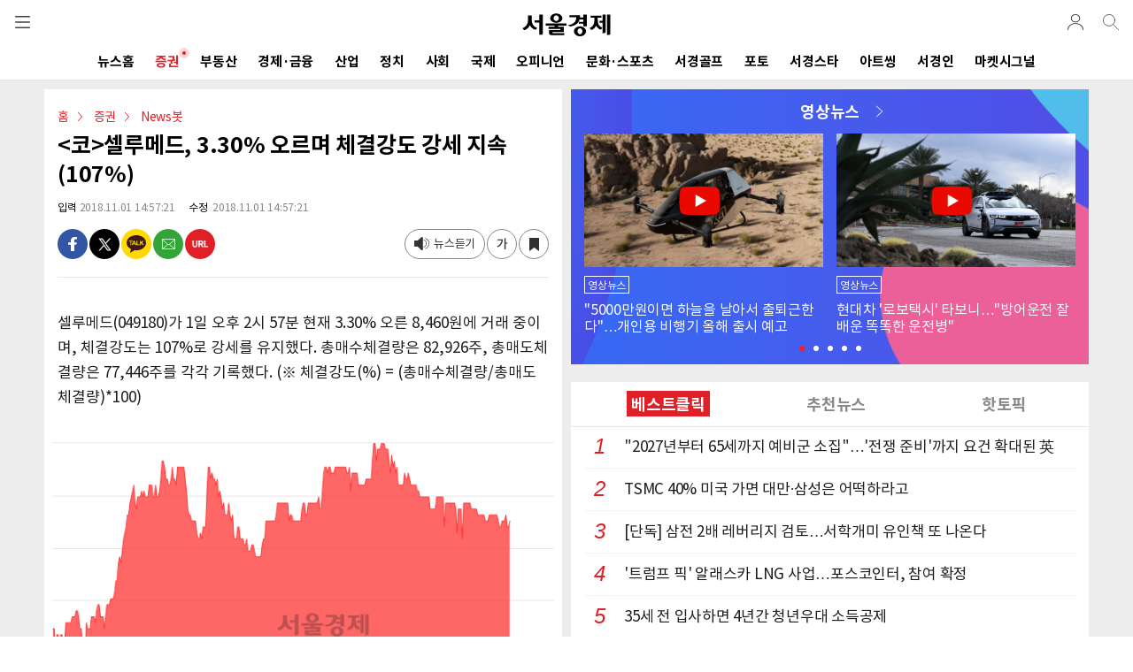

--- FILE ---
content_type: text/html; charset=utf-8
request_url: https://www.google.com/recaptcha/api2/aframe
body_size: 268
content:
<!DOCTYPE HTML><html><head><meta http-equiv="content-type" content="text/html; charset=UTF-8"></head><body><script nonce="YamDRmPRDvzcSJKY3dFLxA">/** Anti-fraud and anti-abuse applications only. See google.com/recaptcha */ try{var clients={'sodar':'https://pagead2.googlesyndication.com/pagead/sodar?'};window.addEventListener("message",function(a){try{if(a.source===window.parent){var b=JSON.parse(a.data);var c=clients[b['id']];if(c){var d=document.createElement('img');d.src=c+b['params']+'&rc='+(localStorage.getItem("rc::a")?sessionStorage.getItem("rc::b"):"");window.document.body.appendChild(d);sessionStorage.setItem("rc::e",parseInt(sessionStorage.getItem("rc::e")||0)+1);localStorage.setItem("rc::h",'1768699282673');}}}catch(b){}});window.parent.postMessage("_grecaptcha_ready", "*");}catch(b){}</script></body></html>